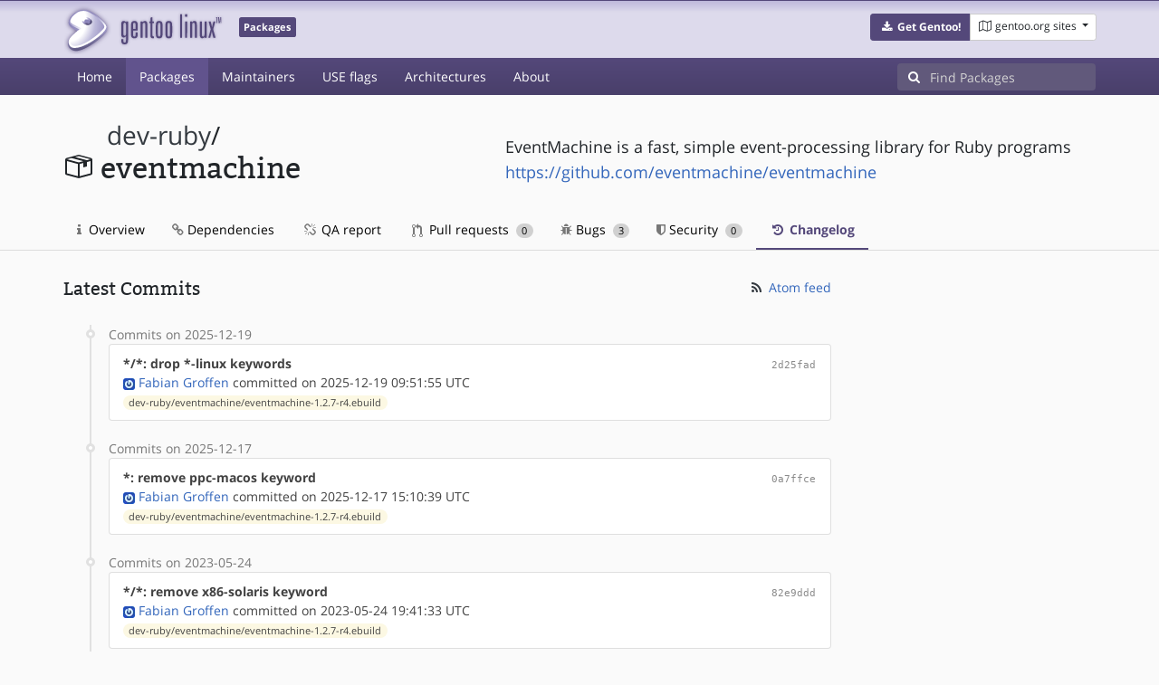

--- FILE ---
content_type: text/html; charset=utf-8
request_url: https://packages.gentoo.org/packages/dev-ruby/eventmachine/changelog
body_size: 8305
content:
<!doctype html><html lang="en"><head><title>dev-ruby/eventmachine – Gentoo Packages</title><meta charset="utf-8"><meta name="viewport" content="width=device-width, initial-scale=1.0"><meta name="theme-color" content="#54487a"><meta name="description" content="Gentoo Packages Database"><script src="/assets/application.js"></script><link rel="icon" href="https://packages.gentoo.org/favicon.ico" type="image/x-icon"><link rel="stylesheet" href="/assets/stylesheets.css"></head><body><header><div class="site-title"><div class="container"><div class="row justify-content-between"><div class="logo"><a href="/" title="Back to the homepage" class="site-logo"><img src="https://assets.gentoo.org/tyrian/site-logo.png" alt="Gentoo" srcset="https://assets.gentoo.org/tyrian/site-logo.svg"></a> <span class="site-label">Packages</span></div><div class="site-title-buttons"><div class="btn-group btn-group-sm"><a href="https://get.gentoo.org/" role="button" class="btn get-gentoo"><span class="fa fa-fw fa-download"></span> <strong>Get Gentoo!</strong></a><div class="btn-group btn-group-sm"><a class="btn gentoo-org-sites dropdown-toggle" data-toggle="dropdown" data-target="#" href="#"><span class="fa fa-fw fa-map-o"></span> <span class="d-none d-sm-inline">gentoo.org sites</span> <span class="caret"></span></a><div class="dropdown-menu dropdown-menu-right"><a class="dropdown-item" href="https://www.gentoo.org/" title="Main Gentoo website"><span class="fa fa-home fa-fw"></span> gentoo.org</a> <a class="dropdown-item" href="https://wiki.gentoo.org/" title="Find and contribute documentation"><span class="fa fa-file-text-o fa-fw"></span> Wiki</a> <a class="dropdown-item" href="https://bugs.gentoo.org/" title="Report issues and find common issues"><span class="fa fa-bug fa-fw"></span> Bugs</a> <a class="dropdown-item" href="https://forums.gentoo.org/" title="Discuss with the community"><span class="fa fa-comments-o fa-fw"></span> Forums</a> <a class="dropdown-item" href="https://packages.gentoo.org/" title="Find software for your Gentoo"><span class="fa fa-hdd-o fa-fw"></span> Packages</a><div class="dropdown-divider"></div><a class="dropdown-item" href="https://planet.gentoo.org/" title="Find out what's going on in the developer community"><span class="fa fa-rss fa-fw"></span> Planet</a> <a class="dropdown-item" href="https://archives.gentoo.org/" title="Read up on past discussions"><span class="fa fa-archive fa-fw"></span> Archives</a> <a class="dropdown-item" href="https://sources.gentoo.org/" title="Browse our source code"><span class="fa fa-code fa-fw"></span> Sources</a><div class="dropdown-divider"></div><a class="dropdown-item" href="https://infra-status.gentoo.org/" title="Get updates on the services provided by Gentoo"><span class="fa fa-server fa-fw"></span> Infra Status</a></div></div></div></div></div></div></div><nav class="tyrian-navbar navbar navbar-dark navbar-expand-lg bg-primary" role="navigation"><div class="container"><div class="navbar-header"><button class="navbar-toggler" type="button" data-toggle="collapse" data-target="#navbar-main-collapse" aria-controls="navbar-main-collapse" aria-expanded="false" aria-label="Toggle navigation"><span class="navbar-toggler-icon"></span></button></div><div class="collapse navbar-collapse navbar-main-collapse" id="navbar-main-collapse"><ul class="navbar-nav mr-auto"><li class="nav-item"><a class="nav-link" href="/">Home</a></li><li class="nav-item active"><a class="nav-link" href="/categories">Packages</a></li><li class="nav-item"><a class="nav-link" href="/maintainers">Maintainers</a></li><li class="nav-item"><a class="nav-link" href="/useflags">USE flags</a></li><li class="nav-item"><a class="nav-link" href="/arches">Architectures</a></li><li class="nav-item"><a class="nav-link" href="/about">About</a></li></ul><form class="form-inline inlinesearch" role="search" action="/packages/search" method="get"><div class="input-group"><div class="input-group-prepend"><span class="input-group-text" id="basic-addon1"><i class="fa fa-search" aria-hidden="true"></i></span></div><input class="form-control" name="q" type="text" placeholder="Find Packages" aria-label="Find Packages"></div></form></div></div></nav></header><div class="kk-header-container"><div class="container"><div class="row"><div class="col-12"><div class="row mt-3"><div class="col-md-5"><h1 class="stick-top kk-package-title" id="package-title" data-atom="dev-ruby/eventmachine" data-category="dev-ruby" data-name="eventmachine"><small class="kk-package-cat"><a href="/categories/dev-ruby" class="text-dark">dev-ruby</a>/</small><div><svg height="32" class="octicon octicon-package right left kk-package-icon" aria-label="Package icon" viewBox="0 0 16 16" version="1.1" width="32" role="img"><path fill-rule="evenodd" d="M1 4.27v7.47c0 .45.3.84.75.97l6.5 1.73c.16.05.34.05.5 0l6.5-1.73c.45-.13.75-.52.75-.97V4.27c0-.45-.3-.84-.75-.97l-6.5-1.74a1.4 1.4 0 0 0-.5 0L1.75 3.3c-.45.13-.75.52-.75.97zm7 9.09l-6-1.59V5l6 1.61v6.75zM2 4l2.5-.67L11 5.06l-2.5.67L2 4zm13 7.77l-6 1.59V6.61l2-.55V8.5l2-.53V5.53L15 5v6.77zm-2-7.24L6.5 2.8l2-.53L15 4l-2 .53z"></path></svg><div class="kk-package-name">eventmachine</div></div></h1></div><div class="col-md-7"><p class="lead kk-package-maindesc">EventMachine is a fast, simple event-processing library for Ruby programs</p><p class="kk-package-homepage"><a href="https://github.com/eventmachine/eventmachine">https://github.com/eventmachine/eventmachine</a></p></div><div class="col-md-12 pt-4 mt-1"><nav class="nav kk-package-nav"><a class="nav-link" href="/packages/dev-ruby/eventmachine"><i class="fa fa-info mr-1" aria-hidden="true"></i> Overview </a><a class="nav-link" href="/packages/dev-ruby/eventmachine/dependencies"><i class="fa fa-link" aria-hidden="true"></i> Dependencies </a><a class="nav-link" href="/packages/dev-ruby/eventmachine/qa-report"><i class="fa fa-fw fa-chain-broken" aria-hidden="true"></i> QA report </a><a class="nav-link" href="/packages/dev-ruby/eventmachine/pull-requests"><i class="octicon octicon-git-pull-request opticon-resource-icon ml-1" aria-hidden="true"></i> Pull requests <span class="ml-1 badge badge-pill kk-misc-badge">0</span></a><a class="nav-link" href="/packages/dev-ruby/eventmachine/bugs"><i class="fa fa-bug" aria-hidden="true"></i> Bugs <span class="ml-1 badge badge-pill kk-misc-badge">3</span></a><a class="nav-link" href="/packages/dev-ruby/eventmachine/security"><i class="fa fa-shield" aria-hidden="true"></i> Security <span class="ml-1 badge badge-pill kk-misc-badge">0</span></a><a class="nav-link active" href="/packages/dev-ruby/eventmachine/changelog"><i class="fa fa-fw fa-history" aria-hidden="true"></i> Changelog </a></nav></div></div></div></div></div></div><div class="tab-content" id="myTabContent"><div class="container mb-5 tab-pane fade show active" id="overview" role="tabpanel" aria-labelledby="overview-tab"><div class="row"><div class="col-md-9"><span class="d-flex justify-content-between"><h3>Latest Commits</h3><span><a href="https://gitweb.gentoo.org/repo/gentoo.git/atom/dev-ruby/eventmachine?h=master" target="_blank"><span class="fa fa-fw fa-rss text-dark"></span> Atom feed</a></span></span><style>
					.kk-added-file-badge {
						background-color: #dff0d8;
						font-weight: normal;
					}
					.kk-added-file-badge > a {
						color: #424242!important;
					}
					.kk-modified-file-badge {
						background-color: #fcf8e3;
						font-weight: normal;
					}
					.kk-modified-file-badge > a {
						color: #424242!important;
					}
					.kk-deleted-file-badge {
						background-color: #f2dede;
						font-weight: normal;
					}
					.kk-deleted-file-badge > a {
						color: #424242!important;
					}
				</style> <ul class="timeline"><li><span class="text-muted">Commits on 2025-12-19</span><ul class="list-group"> <li class="list-group-item"><div class="row"><div class="col-md-8"><a href="https://gitweb.gentoo.org/repo/gentoo.git/commit/?id=2d25fad95cbaa525c8945d8e582c749d49524f49"><b style="color:#424242!important;">*/*: drop *-linux keywords</b></a></div><div class="col-md-4 text-right text-muted"><a title="2d25fad95cbaa525c8945d8e582c749d49524f49" class="kk-commit" href="https://gitweb.gentoo.org/repo/gentoo.git/commit/?id=2d25fad95cbaa525c8945d8e582c749d49524f49">2d25fad</a></div><div class="col-md-12" style="color:#424242!important;"><img class="rounded-sm inline" src="https://www.gravatar.com/avatar/1df68b8a4354a76e6006c1f429fd7bce?s=13&amp;amp;d=retro"> <a href="mailto:grobian@gentoo.org">Fabian Groffen</a> committed on 2025-12-19 09:51:55 UTC</div><div class="col-md-12"><span class="badge badge-pill badge-light kk-modified-file-badge"><a class="text-muted" href="https://gitweb.gentoo.org/repo/gentoo.git/diff/dev-ruby/eventmachine/eventmachine-1.2.7-r4.ebuild?id=2d25fad95cbaa525c8945d8e582c749d49524f49">dev-ruby/eventmachine/eventmachine-1.2.7-r4.ebuild</a></span></div></div></li></ul></li><li> <span class="text-muted">Commits on 2025-12-17</span><ul class="list-group"> <li class="list-group-item"><div class="row"><div class="col-md-8"><a href="https://gitweb.gentoo.org/repo/gentoo.git/commit/?id=0a7ffce789e36042bac35ea5e0b8b2b654e5b490"><b style="color:#424242!important;">*: remove ppc-macos keyword</b></a></div><div class="col-md-4 text-right text-muted"><a title="0a7ffce789e36042bac35ea5e0b8b2b654e5b490" class="kk-commit" href="https://gitweb.gentoo.org/repo/gentoo.git/commit/?id=0a7ffce789e36042bac35ea5e0b8b2b654e5b490">0a7ffce</a></div><div class="col-md-12" style="color:#424242!important;"><img class="rounded-sm inline" src="https://www.gravatar.com/avatar/1df68b8a4354a76e6006c1f429fd7bce?s=13&amp;amp;d=retro"> <a href="mailto:grobian@gentoo.org">Fabian Groffen</a> committed on 2025-12-17 15:10:39 UTC</div><div class="col-md-12"><span class="badge badge-pill badge-light kk-modified-file-badge"><a class="text-muted" href="https://gitweb.gentoo.org/repo/gentoo.git/diff/dev-ruby/eventmachine/eventmachine-1.2.7-r4.ebuild?id=0a7ffce789e36042bac35ea5e0b8b2b654e5b490">dev-ruby/eventmachine/eventmachine-1.2.7-r4.ebuild</a></span></div></div></li></ul></li><li> <span class="text-muted">Commits on 2023-05-24</span><ul class="list-group"> <li class="list-group-item"><div class="row"><div class="col-md-8"><a href="https://gitweb.gentoo.org/repo/gentoo.git/commit/?id=82e9ddde6f17e843beed29bc1446c635f71efc50"><b style="color:#424242!important;">*/*: remove x86-solaris keyword</b></a></div><div class="col-md-4 text-right text-muted"><a title="82e9ddde6f17e843beed29bc1446c635f71efc50" class="kk-commit" href="https://gitweb.gentoo.org/repo/gentoo.git/commit/?id=82e9ddde6f17e843beed29bc1446c635f71efc50">82e9ddd</a></div><div class="col-md-12" style="color:#424242!important;"><img class="rounded-sm inline" src="https://www.gravatar.com/avatar/1df68b8a4354a76e6006c1f429fd7bce?s=13&amp;amp;d=retro"> <a href="mailto:grobian@gentoo.org">Fabian Groffen</a> committed on 2023-05-24 19:41:33 UTC</div><div class="col-md-12"><span class="badge badge-pill badge-light kk-modified-file-badge"><a class="text-muted" href="https://gitweb.gentoo.org/repo/gentoo.git/diff/dev-ruby/eventmachine/eventmachine-1.2.7-r4.ebuild?id=82e9ddde6f17e843beed29bc1446c635f71efc50">dev-ruby/eventmachine/eventmachine-1.2.7-r4.ebuild</a></span></div></div></li></ul></li><li> <span class="text-muted">Commits on 2023-03-29</span><ul class="list-group"> <li class="list-group-item"><div class="row"><div class="col-md-8"><a href="https://gitweb.gentoo.org/repo/gentoo.git/commit/?id=a6ecdab26407dfb04c23f3cbc53487b23e4c028a"><b style="color:#424242!important;">dev-ruby/eventmachine: drop 1.2.7-r3</b></a></div><div class="col-md-4 text-right text-muted"><a title="a6ecdab26407dfb04c23f3cbc53487b23e4c028a" class="kk-commit" href="https://gitweb.gentoo.org/repo/gentoo.git/commit/?id=a6ecdab26407dfb04c23f3cbc53487b23e4c028a">a6ecdab</a></div><div class="col-md-12" style="color:#424242!important;"><img class="rounded-sm inline" src="https://www.gravatar.com/avatar/786f3a957bcc3a8d19160e824fc64b8e?s=13&amp;amp;d=retro"> <a href="mailto:sam@gentoo.org">Sam James</a> committed on 2023-03-29 12:56:34 UTC</div><div class="col-md-12"><span class="badge badge-pill badge-light kk-deleted-file-badge"><a class="text-muted" href="https://gitweb.gentoo.org/repo/gentoo.git/diff/dev-ruby/eventmachine/eventmachine-1.2.7-r3.ebuild?id=a6ecdab26407dfb04c23f3cbc53487b23e4c028a">dev-ruby/eventmachine/eventmachine-1.2.7-r3.ebuild</a></span></div></div></li> <li class="list-group-item"><div class="row"><div class="col-md-8"><a href="https://gitweb.gentoo.org/repo/gentoo.git/commit/?id=33b032fc15f45822e573776bdc03239ba538062e"><b style="color:#424242!important;">dev-ruby/eventmachine: Stabilize 1.2.7-r4 amd64, #903522</b></a></div><div class="col-md-4 text-right text-muted"><a title="33b032fc15f45822e573776bdc03239ba538062e" class="kk-commit" href="https://gitweb.gentoo.org/repo/gentoo.git/commit/?id=33b032fc15f45822e573776bdc03239ba538062e">33b032f</a></div><div class="col-md-12" style="color:#424242!important;"><img class="rounded-sm inline" src="https://www.gravatar.com/avatar/786f3a957bcc3a8d19160e824fc64b8e?s=13&amp;amp;d=retro"> <a href="mailto:sam@gentoo.org">Sam James</a> committed on 2023-03-29 11:48:35 UTC</div><div class="col-md-12"><span class="badge badge-pill badge-light kk-modified-file-badge"><a class="text-muted" href="https://gitweb.gentoo.org/repo/gentoo.git/diff/dev-ruby/eventmachine/eventmachine-1.2.7-r4.ebuild?id=33b032fc15f45822e573776bdc03239ba538062e">dev-ruby/eventmachine/eventmachine-1.2.7-r4.ebuild</a></span></div></div></li> <li class="list-group-item"><div class="row"><div class="col-md-8"><a href="https://gitweb.gentoo.org/repo/gentoo.git/commit/?id=c8ae173dbedb462082febd3d2e64be13b98ff838"><b style="color:#424242!important;">dev-ruby/eventmachine: Stabilize 1.2.7-r4 x86, #903522</b></a></div><div class="col-md-4 text-right text-muted"><a title="c8ae173dbedb462082febd3d2e64be13b98ff838" class="kk-commit" href="https://gitweb.gentoo.org/repo/gentoo.git/commit/?id=c8ae173dbedb462082febd3d2e64be13b98ff838">c8ae173</a></div><div class="col-md-12" style="color:#424242!important;"><img class="rounded-sm inline" src="https://www.gravatar.com/avatar/786f3a957bcc3a8d19160e824fc64b8e?s=13&amp;amp;d=retro"> <a href="mailto:sam@gentoo.org">Sam James</a> committed on 2023-03-29 11:38:20 UTC</div><div class="col-md-12"><span class="badge badge-pill badge-light kk-modified-file-badge"><a class="text-muted" href="https://gitweb.gentoo.org/repo/gentoo.git/diff/dev-ruby/eventmachine/eventmachine-1.2.7-r4.ebuild?id=c8ae173dbedb462082febd3d2e64be13b98ff838">dev-ruby/eventmachine/eventmachine-1.2.7-r4.ebuild</a></span></div></div></li></ul></li><li> <span class="text-muted">Commits on 2023-03-12</span><ul class="list-group"> <li class="list-group-item"><div class="row"><div class="col-md-8"><a href="https://gitweb.gentoo.org/repo/gentoo.git/commit/?id=14519433f24d00d8543afa4c7e04ca4392e2ea1d"><b style="color:#424242!important;">dev-ruby/eventmachine: add github, rubygems upstream metadata</b></a></div><div class="col-md-4 text-right text-muted"><a title="14519433f24d00d8543afa4c7e04ca4392e2ea1d" class="kk-commit" href="https://gitweb.gentoo.org/repo/gentoo.git/commit/?id=14519433f24d00d8543afa4c7e04ca4392e2ea1d">1451943</a></div><div class="col-md-12" style="color:#424242!important;"><img class="rounded-sm inline" src="https://www.gravatar.com/avatar/d64a24f0a5393c31fb36e40261686979?s=13&amp;amp;d=retro"> <a href="mailto:graaff@gentoo.org">Hans de Graaff</a> committed on 2023-03-12 12:09:32 UTC</div><div class="col-md-12"><span class="badge badge-pill badge-light kk-modified-file-badge"><a class="text-muted" href="https://gitweb.gentoo.org/repo/gentoo.git/diff/dev-ruby/eventmachine/metadata.xml?id=14519433f24d00d8543afa4c7e04ca4392e2ea1d">dev-ruby/eventmachine/metadata.xml</a></span></div></div></li> <li class="list-group-item"><div class="row"><div class="col-md-8"><a href="https://gitweb.gentoo.org/repo/gentoo.git/commit/?id=02377af5dfcf713dedeea83954ea22b4bf24d5b1"><b style="color:#424242!important;">dev-ruby/eventmachine: update EAPI 7 -&gt; 8</b></a></div><div class="col-md-4 text-right text-muted"><a title="02377af5dfcf713dedeea83954ea22b4bf24d5b1" class="kk-commit" href="https://gitweb.gentoo.org/repo/gentoo.git/commit/?id=02377af5dfcf713dedeea83954ea22b4bf24d5b1">02377af</a></div><div class="col-md-12" style="color:#424242!important;"><img class="rounded-sm inline" src="https://www.gravatar.com/avatar/d64a24f0a5393c31fb36e40261686979?s=13&amp;amp;d=retro"> <a href="mailto:graaff@gentoo.org">Hans de Graaff</a> committed on 2023-03-12 12:09:32 UTC</div><div class="col-md-12"><span class="badge badge-pill badge-light kk-added-file-badge"><a class="text-muted" href="https://gitweb.gentoo.org/repo/gentoo.git/diff/dev-ruby/eventmachine/eventmachine-1.2.7-r4.ebuild?id=02377af5dfcf713dedeea83954ea22b4bf24d5b1">dev-ruby/eventmachine/eventmachine-1.2.7-r4.ebuild</a></span><span class="badge badge-pill badge-light kk-added-file-badge"><a class="text-muted" href="https://gitweb.gentoo.org/repo/gentoo.git/diff/dev-ruby/eventmachine/files/eventmachine-1.2.7-ruby3-process-status.patch?id=02377af5dfcf713dedeea83954ea22b4bf24d5b1">dev-ruby/eventmachine/files/eventmachine-1.2.7-ruby3-process-status.patch</a></span><span class="badge badge-pill badge-light kk-added-file-badge"><a class="text-muted" href="https://gitweb.gentoo.org/repo/gentoo.git/diff/dev-ruby/eventmachine/files/eventmachine-1.2.7-test-processes.patch?id=02377af5dfcf713dedeea83954ea22b4bf24d5b1">dev-ruby/eventmachine/files/eventmachine-1.2.7-test-processes.patch</a></span></div></div></li></ul></li><li> <span class="text-muted">Commits on 2022-07-30</span><ul class="list-group"> <li class="list-group-item"><div class="row"><div class="col-md-8"><a href="https://gitweb.gentoo.org/repo/gentoo.git/commit/?id=cd0472d5b37054adfbba7b117e0f61416ef88065"><b style="color:#424242!important;">dev-ruby/eventmachine: update LICENSE</b></a></div><div class="col-md-4 text-right text-muted"><a title="cd0472d5b37054adfbba7b117e0f61416ef88065" class="kk-commit" href="https://gitweb.gentoo.org/repo/gentoo.git/commit/?id=cd0472d5b37054adfbba7b117e0f61416ef88065">cd0472d</a></div><div class="col-md-12" style="color:#424242!important;"><img class="rounded-sm inline" src="https://www.gravatar.com/avatar/d64a24f0a5393c31fb36e40261686979?s=13&amp;amp;d=retro"> <a href="mailto:graaff@gentoo.org">Hans de Graaff</a> committed on 2022-07-30 07:46:01 UTC</div><div class="col-md-12"><span class="badge badge-pill badge-light kk-modified-file-badge"><a class="text-muted" href="https://gitweb.gentoo.org/repo/gentoo.git/diff/dev-ruby/eventmachine/eventmachine-1.2.7-r3.ebuild?id=cd0472d5b37054adfbba7b117e0f61416ef88065">dev-ruby/eventmachine/eventmachine-1.2.7-r3.ebuild</a></span></div></div></li></ul></li><li> <span class="text-muted">Commits on 2022-06-26</span><ul class="list-group"> <li class="list-group-item"><div class="row"><div class="col-md-8"><a href="https://gitweb.gentoo.org/repo/gentoo.git/commit/?id=89949b2d5e1648b6c796200a39883d1332f6b0ab"><b style="color:#424242!important;">dev-ruby/eventmachine: drop 1.2.7-r1</b></a></div><div class="col-md-4 text-right text-muted"><a title="89949b2d5e1648b6c796200a39883d1332f6b0ab" class="kk-commit" href="https://gitweb.gentoo.org/repo/gentoo.git/commit/?id=89949b2d5e1648b6c796200a39883d1332f6b0ab">89949b2</a></div><div class="col-md-12" style="color:#424242!important;"><img class="rounded-sm inline" src="https://www.gravatar.com/avatar/d64a24f0a5393c31fb36e40261686979?s=13&amp;amp;d=retro"> <a href="mailto:graaff@gentoo.org">Hans de Graaff</a> committed on 2022-06-26 06:43:59 UTC</div><div class="col-md-12"><span class="badge badge-pill badge-light kk-deleted-file-badge"><a class="text-muted" href="https://gitweb.gentoo.org/repo/gentoo.git/diff/dev-ruby/eventmachine/eventmachine-1.2.7-r1.ebuild?id=89949b2d5e1648b6c796200a39883d1332f6b0ab">dev-ruby/eventmachine/eventmachine-1.2.7-r1.ebuild</a></span></div></div></li></ul></li><li> <span class="text-muted">Commits on 2022-06-18</span><ul class="list-group"> <li class="list-group-item"><div class="row"><div class="col-md-8"><a href="https://gitweb.gentoo.org/repo/gentoo.git/commit/?id=768d933b1e3748f9ff8056de94747068e09b7439"><b style="color:#424242!important;">dev-ruby/eventmachine: Stabilize 1.2.7-r3 x86, #852866</b></a></div><div class="col-md-4 text-right text-muted"><a title="768d933b1e3748f9ff8056de94747068e09b7439" class="kk-commit" href="https://gitweb.gentoo.org/repo/gentoo.git/commit/?id=768d933b1e3748f9ff8056de94747068e09b7439">768d933</a></div><div class="col-md-12" style="color:#424242!important;"><img class="rounded-sm inline" src="https://www.gravatar.com/avatar/786f3a957bcc3a8d19160e824fc64b8e?s=13&amp;amp;d=retro"> <a href="mailto:sam@gentoo.org">Sam James</a> committed on 2022-06-18 20:25:27 UTC</div><div class="col-md-12"><span class="badge badge-pill badge-light kk-modified-file-badge"><a class="text-muted" href="https://gitweb.gentoo.org/repo/gentoo.git/diff/dev-ruby/eventmachine/eventmachine-1.2.7-r3.ebuild?id=768d933b1e3748f9ff8056de94747068e09b7439">dev-ruby/eventmachine/eventmachine-1.2.7-r3.ebuild</a></span></div></div></li> <li class="list-group-item"><div class="row"><div class="col-md-8"><a href="https://gitweb.gentoo.org/repo/gentoo.git/commit/?id=7dab4ce5f165a9434e97ba73e46b84e71442c351"><b style="color:#424242!important;">dev-ruby/eventmachine: Stabilize 1.2.7-r3 amd64, #852866</b></a></div><div class="col-md-4 text-right text-muted"><a title="7dab4ce5f165a9434e97ba73e46b84e71442c351" class="kk-commit" href="https://gitweb.gentoo.org/repo/gentoo.git/commit/?id=7dab4ce5f165a9434e97ba73e46b84e71442c351">7dab4ce</a></div><div class="col-md-12" style="color:#424242!important;"><img class="rounded-sm inline" src="https://www.gravatar.com/avatar/786f3a957bcc3a8d19160e824fc64b8e?s=13&amp;amp;d=retro"> <a href="mailto:sam@gentoo.org">Sam James</a> committed on 2022-06-18 20:24:58 UTC</div><div class="col-md-12"><span class="badge badge-pill badge-light kk-modified-file-badge"><a class="text-muted" href="https://gitweb.gentoo.org/repo/gentoo.git/diff/dev-ruby/eventmachine/eventmachine-1.2.7-r3.ebuild?id=7dab4ce5f165a9434e97ba73e46b84e71442c351">dev-ruby/eventmachine/eventmachine-1.2.7-r3.ebuild</a></span></div></div></li></ul></li><li> <span class="text-muted">Commits on 2022-02-13</span><ul class="list-group"> <li class="list-group-item"><div class="row"><div class="col-md-8"><a href="https://gitweb.gentoo.org/repo/gentoo.git/commit/?id=9ca92b877119431db25cc9dbf61a2e2b31e052db"><b style="color:#424242!important;">dev-ruby/eventmachine: fix DeprecatedInsinto</b></a></div><div class="col-md-4 text-right text-muted"><a title="9ca92b877119431db25cc9dbf61a2e2b31e052db" class="kk-commit" href="https://gitweb.gentoo.org/repo/gentoo.git/commit/?id=9ca92b877119431db25cc9dbf61a2e2b31e052db">9ca92b8</a></div><div class="col-md-12" style="color:#424242!important;"><img class="rounded-sm inline" src="https://www.gravatar.com/avatar/edc5fd24e2b3048842535631dab15fa3?s=13&amp;amp;d=retro"> <a href="mailto:conikost@gentoo.org">Conrad Kostecki</a> committed on 2022-02-13 21:07:05 UTC</div><div class="col-md-12"><span class="badge badge-pill badge-light kk-modified-file-badge"><a class="text-muted" href="https://gitweb.gentoo.org/repo/gentoo.git/diff/dev-ruby/eventmachine/eventmachine-1.2.7-r1.ebuild?id=9ca92b877119431db25cc9dbf61a2e2b31e052db">dev-ruby/eventmachine/eventmachine-1.2.7-r1.ebuild</a></span></div></div></li></ul></li><li> <span class="text-muted">Commits on 2021-09-28</span><ul class="list-group"> <li class="list-group-item"><div class="row"><div class="col-md-8"><a href="https://gitweb.gentoo.org/repo/gentoo.git/commit/?id=5dd88defd7f4a8482ad22e71e72ebd7740b85fd2"><b style="color:#424242!important;">dev-ruby/eventmachine: skip fewer tests, backport OpenSSL 1.1.1 fixes</b></a></div><div class="col-md-4 text-right text-muted"><a title="5dd88defd7f4a8482ad22e71e72ebd7740b85fd2" class="kk-commit" href="https://gitweb.gentoo.org/repo/gentoo.git/commit/?id=5dd88defd7f4a8482ad22e71e72ebd7740b85fd2">5dd88de</a></div><div class="col-md-12" style="color:#424242!important;"><img class="rounded-sm inline" src="https://www.gravatar.com/avatar/786f3a957bcc3a8d19160e824fc64b8e?s=13&amp;amp;d=retro"> <a href="mailto:sam@gentoo.org">Sam James</a> committed on 2021-09-28 19:34:24 UTC</div><div class="col-md-12"><span class="badge badge-pill badge-light kk-added-file-badge"><a class="text-muted" href="https://gitweb.gentoo.org/repo/gentoo.git/diff/dev-ruby/eventmachine/eventmachine-1.2.7-r3.ebuild?id=5dd88defd7f4a8482ad22e71e72ebd7740b85fd2">dev-ruby/eventmachine/eventmachine-1.2.7-r3.ebuild</a></span><span class="badge badge-pill badge-light kk-modified-file-badge"><a class="text-muted" href="https://gitweb.gentoo.org/repo/gentoo.git/diff/dev-ruby/eventmachine/Manifest?id=5dd88defd7f4a8482ad22e71e72ebd7740b85fd2">dev-ruby/eventmachine/Manifest</a></span><span class="badge badge-pill badge-light kk-deleted-file-badge"><a class="text-muted" href="https://gitweb.gentoo.org/repo/gentoo.git/diff/dev-ruby/eventmachine/eventmachine-1.2.7-r2.ebuild?id=5dd88defd7f4a8482ad22e71e72ebd7740b85fd2">dev-ruby/eventmachine/eventmachine-1.2.7-r2.ebuild</a></span></div></div></li> <li class="list-group-item"><div class="row"><div class="col-md-8"><a href="https://gitweb.gentoo.org/repo/gentoo.git/commit/?id=ad0aa2b94fa5ee7c59f923ab359b1cdf97a92b5e"><b style="color:#424242!important;">dev-ruby/eventmachine: disable ruby25, drop unused multilib.eclass</b></a></div><div class="col-md-4 text-right text-muted"><a title="ad0aa2b94fa5ee7c59f923ab359b1cdf97a92b5e" class="kk-commit" href="https://gitweb.gentoo.org/repo/gentoo.git/commit/?id=ad0aa2b94fa5ee7c59f923ab359b1cdf97a92b5e">ad0aa2b</a></div><div class="col-md-12" style="color:#424242!important;"><img class="rounded-sm inline" src="https://www.gravatar.com/avatar/786f3a957bcc3a8d19160e824fc64b8e?s=13&amp;amp;d=retro"> <a href="mailto:sam@gentoo.org">Sam James</a> committed on 2021-09-28 01:08:58 UTC</div><div class="col-md-12"><span class="badge badge-pill badge-light kk-modified-file-badge"><a class="text-muted" href="https://gitweb.gentoo.org/repo/gentoo.git/diff/dev-ruby/eventmachine/eventmachine-1.2.7-r2.ebuild?id=ad0aa2b94fa5ee7c59f923ab359b1cdf97a92b5e">dev-ruby/eventmachine/eventmachine-1.2.7-r2.ebuild</a></span></div></div></li> <li class="list-group-item"><div class="row"><div class="col-md-8"><a href="https://gitweb.gentoo.org/repo/gentoo.git/commit/?id=70b8ef2605acc363ea1a0347f9df23fa92590847"><b style="color:#424242!important;">dev-ruby/eventmachine: restore stable version (1.2.7-r1)</b></a></div><div class="col-md-4 text-right text-muted"><a title="70b8ef2605acc363ea1a0347f9df23fa92590847" class="kk-commit" href="https://gitweb.gentoo.org/repo/gentoo.git/commit/?id=70b8ef2605acc363ea1a0347f9df23fa92590847">70b8ef2</a></div><div class="col-md-12" style="color:#424242!important;"><img class="rounded-sm inline" src="https://www.gravatar.com/avatar/786f3a957bcc3a8d19160e824fc64b8e?s=13&amp;amp;d=retro"> <a href="mailto:sam@gentoo.org">Sam James</a> committed on 2021-09-28 01:07:41 UTC</div><div class="col-md-12"><span class="badge badge-pill badge-light kk-added-file-badge"><a class="text-muted" href="https://gitweb.gentoo.org/repo/gentoo.git/diff/dev-ruby/eventmachine/eventmachine-1.2.7-r2.ebuild?id=70b8ef2605acc363ea1a0347f9df23fa92590847">dev-ruby/eventmachine/eventmachine-1.2.7-r2.ebuild</a></span><span class="badge badge-pill badge-light kk-modified-file-badge"><a class="text-muted" href="https://gitweb.gentoo.org/repo/gentoo.git/diff/dev-ruby/eventmachine/eventmachine-1.2.7-r1.ebuild?id=70b8ef2605acc363ea1a0347f9df23fa92590847">dev-ruby/eventmachine/eventmachine-1.2.7-r1.ebuild</a></span></div></div></li> <li class="list-group-item"><div class="row"><div class="col-md-8"><a href="https://gitweb.gentoo.org/repo/gentoo.git/commit/?id=f05cc0db4473e05d408574c23a494ce903173e8d"><b style="color:#424242!important;">dev-ruby/eventmachine: Add ruby27 + tests support</b></a></div><div class="col-md-4 text-right text-muted"><a title="f05cc0db4473e05d408574c23a494ce903173e8d" class="kk-commit" href="https://gitweb.gentoo.org/repo/gentoo.git/commit/?id=f05cc0db4473e05d408574c23a494ce903173e8d">f05cc0d</a></div><div class="col-md-12" style="color:#424242!important;"><span data-toggle="tooltip" title="authored on 2021-03-10 20:43:28 UTC"><img class="rounded-sm inline" data-toggle="popover" data-img="http://placehold.it/400x200" src="https://www.gravatar.com/avatar/719d45dfbce6202bcf771b30ed85b5c1?s=13&amp;amp;d=retro"> <a href="mailto:guillaumeseren@gmail.com">Guillaume Seren</a> authored</span> and&nbsp; <img class="rounded-sm inline" src="https://www.gravatar.com/avatar/786f3a957bcc3a8d19160e824fc64b8e?s=13&amp;amp;d=retro"> <a href="mailto:sam@gentoo.org">Sam James</a> committed on 2021-09-28 01:00:37 UTC</div><div class="col-md-12"><span class="badge badge-pill badge-light kk-modified-file-badge"><a class="text-muted" href="https://gitweb.gentoo.org/repo/gentoo.git/diff/dev-ruby/eventmachine/eventmachine-1.2.7-r1.ebuild?id=f05cc0db4473e05d408574c23a494ce903173e8d">dev-ruby/eventmachine/eventmachine-1.2.7-r1.ebuild</a></span></div></div></li></ul></li><li> <span class="text-muted">Commits on 2021-09-11</span><ul class="list-group"> <li class="list-group-item"><div class="row"><div class="col-md-8"><a href="https://gitweb.gentoo.org/repo/gentoo.git/commit/?id=38b155fa1bf907617067c98eb4ba3a5d0790eb1a"><b style="color:#424242!important;">**/metadata.xml: Replace http by https in DOCTYPE element</b></a></div><div class="col-md-4 text-right text-muted"><a title="38b155fa1bf907617067c98eb4ba3a5d0790eb1a" class="kk-commit" href="https://gitweb.gentoo.org/repo/gentoo.git/commit/?id=38b155fa1bf907617067c98eb4ba3a5d0790eb1a">38b155f</a></div><div class="col-md-12" style="color:#424242!important;"><img class="rounded-sm inline" src="https://www.gravatar.com/avatar/9b780464538c2e5d91e7ef48683ad46d?s=13&amp;amp;d=retro"> <a href="mailto:ulm@gentoo.org">Ulrich Müller</a> committed on 2021-09-11 13:22:48 UTC</div><div class="col-md-12"><span class="badge badge-pill badge-light kk-modified-file-badge"><a class="text-muted" href="https://gitweb.gentoo.org/repo/gentoo.git/diff/dev-ruby/eventmachine/metadata.xml?id=38b155fa1bf907617067c98eb4ba3a5d0790eb1a">dev-ruby/eventmachine/metadata.xml</a></span></div></div></li></ul></li><li> <span class="text-muted">Commits on 2021-06-22</span><ul class="list-group"> <li class="list-group-item"><div class="row"><div class="col-md-8"><a href="https://gitweb.gentoo.org/repo/gentoo.git/commit/?id=657fe0b1b68bf44fa812beaaa5388583b6b32d90"><b style="color:#424242!important;">dev-ruby/eventmachine: use binding := for dev-libs/openssl</b></a></div><div class="col-md-4 text-right text-muted"><a title="657fe0b1b68bf44fa812beaaa5388583b6b32d90" class="kk-commit" href="https://gitweb.gentoo.org/repo/gentoo.git/commit/?id=657fe0b1b68bf44fa812beaaa5388583b6b32d90">657fe0b</a></div><div class="col-md-12" style="color:#424242!important;"><span data-toggle="tooltip" title="authored on 2021-06-21 21:16:26 UTC"><img class="rounded-sm inline" data-toggle="popover" data-img="http://placehold.it/400x200" src="https://www.gravatar.com/avatar/eaa3cff502cdba37e308fedbfc3c3286?s=13&amp;amp;d=retro"> <a href="mailto:ionen@gentoo.org">Ionen Wolkens</a> authored</span> and&nbsp; <img class="rounded-sm inline" src="https://www.gravatar.com/avatar/786f3a957bcc3a8d19160e824fc64b8e?s=13&amp;amp;d=retro"> <a href="mailto:sam@gentoo.org">Sam James</a> committed on 2021-06-22 18:18:41 UTC</div><div class="col-md-12"><span class="badge badge-pill badge-light kk-added-file-badge"><a class="text-muted" href="https://gitweb.gentoo.org/repo/gentoo.git/diff/dev-ruby/eventmachine/eventmachine-1.2.7-r1.ebuild?id=657fe0b1b68bf44fa812beaaa5388583b6b32d90">dev-ruby/eventmachine/eventmachine-1.2.7-r1.ebuild</a></span><span class="badge badge-pill badge-light kk-deleted-file-badge"><a class="text-muted" href="https://gitweb.gentoo.org/repo/gentoo.git/diff/dev-ruby/eventmachine/eventmachine-1.2.7.ebuild?id=657fe0b1b68bf44fa812beaaa5388583b6b32d90">dev-ruby/eventmachine/eventmachine-1.2.7.ebuild</a></span></div></div></li></ul></li><li> <span class="text-muted">Commits on 2021-01-06</span><ul class="list-group"> <li class="list-group-item"><div class="row"><div class="col-md-8"><a href="https://gitweb.gentoo.org/repo/gentoo.git/commit/?id=2ceea286d440b6a8c1c0de72130cb56d467ac8d7"><b style="color:#424242!important;">dev-ruby/eventmachine: drop x86-macos</b></a></div><div class="col-md-4 text-right text-muted"><a title="2ceea286d440b6a8c1c0de72130cb56d467ac8d7" class="kk-commit" href="https://gitweb.gentoo.org/repo/gentoo.git/commit/?id=2ceea286d440b6a8c1c0de72130cb56d467ac8d7">2ceea28</a></div><div class="col-md-12" style="color:#424242!important;"><img class="rounded-sm inline" src="https://www.gravatar.com/avatar/1df68b8a4354a76e6006c1f429fd7bce?s=13&amp;amp;d=retro"> <a href="mailto:grobian@gentoo.org">Fabian Groffen</a> committed on 2021-01-06 18:31:53 UTC</div><div class="col-md-12"><span class="badge badge-pill badge-light kk-modified-file-badge"><a class="text-muted" href="https://gitweb.gentoo.org/repo/gentoo.git/diff/dev-ruby/eventmachine/eventmachine-1.2.7.ebuild?id=2ceea286d440b6a8c1c0de72130cb56d467ac8d7">dev-ruby/eventmachine/eventmachine-1.2.7.ebuild</a></span></div></div></li></ul></li><li> <span class="text-muted">Commits on 2020-07-27</span><ul class="list-group"> <li class="list-group-item"><div class="row"><div class="col-md-8"><a href="https://gitweb.gentoo.org/repo/gentoo.git/commit/?id=7c0d2f3a6aa8bc22688fb3937aa739d5824a086e"><b style="color:#424242!important;">dev-ruby/eventmachine: arm64 keyworded (bug #733784)</b></a></div><div class="col-md-4 text-right text-muted"><a title="7c0d2f3a6aa8bc22688fb3937aa739d5824a086e" class="kk-commit" href="https://gitweb.gentoo.org/repo/gentoo.git/commit/?id=7c0d2f3a6aa8bc22688fb3937aa739d5824a086e">7c0d2f3</a></div><div class="col-md-12" style="color:#424242!important;"><img class="rounded-sm inline" src="https://www.gravatar.com/avatar/786f3a957bcc3a8d19160e824fc64b8e?s=13&amp;amp;d=retro"> <a href="mailto:sam@gentoo.org">Sam James</a> committed on 2020-07-27 02:03:26 UTC</div><div class="col-md-12"><span class="badge badge-pill badge-light kk-modified-file-badge"><a class="text-muted" href="https://gitweb.gentoo.org/repo/gentoo.git/diff/dev-ruby/eventmachine/eventmachine-1.2.7.ebuild?id=7c0d2f3a6aa8bc22688fb3937aa739d5824a086e">dev-ruby/eventmachine/eventmachine-1.2.7.ebuild</a></span></div></div></li></ul></li><li> <span class="text-muted">Commits on 2020-05-23</span><ul class="list-group"> <li class="list-group-item"><div class="row"><div class="col-md-8"><a href="https://gitweb.gentoo.org/repo/gentoo.git/commit/?id=44eea83f805bb8a2f227cfb106020c1d710a1c04"><b style="color:#424242!important;">dev-ruby/eventmachine: update HOMEPAGE</b></a></div><div class="col-md-4 text-right text-muted"><a title="44eea83f805bb8a2f227cfb106020c1d710a1c04" class="kk-commit" href="https://gitweb.gentoo.org/repo/gentoo.git/commit/?id=44eea83f805bb8a2f227cfb106020c1d710a1c04">44eea83</a></div><div class="col-md-12" style="color:#424242!important;"><img class="rounded-sm inline" src="https://www.gravatar.com/avatar/d64a24f0a5393c31fb36e40261686979?s=13&amp;amp;d=retro"> <a href="mailto:graaff@gentoo.org">Hans de Graaff</a> committed on 2020-05-23 06:33:59 UTC</div><div class="col-md-12"><span class="badge badge-pill badge-light kk-modified-file-badge"><a class="text-muted" href="https://gitweb.gentoo.org/repo/gentoo.git/diff/dev-ruby/eventmachine/eventmachine-1.2.7.ebuild?id=44eea83f805bb8a2f227cfb106020c1d710a1c04">dev-ruby/eventmachine/eventmachine-1.2.7.ebuild</a></span></div></div></li></ul></li><li> <span class="text-muted">Commits on 2019-12-11</span><ul class="list-group"> <li class="list-group-item"><div class="row"><div class="col-md-8"><a href="https://gitweb.gentoo.org/repo/gentoo.git/commit/?id=398a42634f34afa1979d88ae1d8b38194e911c2d"><b style="color:#424242!important;">*/*: [QA] Remove redundant `|| die` guards</b></a></div><div class="col-md-4 text-right text-muted"><a title="398a42634f34afa1979d88ae1d8b38194e911c2d" class="kk-commit" href="https://gitweb.gentoo.org/repo/gentoo.git/commit/?id=398a42634f34afa1979d88ae1d8b38194e911c2d">398a426</a></div><div class="col-md-12" style="color:#424242!important;"><img class="rounded-sm inline" src="https://www.gravatar.com/avatar/ad749c7d33947840e611b0e18be937fa?s=13&amp;amp;d=retro"> <a href="mailto:soap@gentoo.org">David Seifert</a> committed on 2019-12-11 12:32:00 UTC</div><div class="col-md-12"><span class="badge badge-pill badge-light kk-modified-file-badge"><a class="text-muted" href="https://gitweb.gentoo.org/repo/gentoo.git/diff/dev-ruby/eventmachine/eventmachine-1.2.7.ebuild?id=398a42634f34afa1979d88ae1d8b38194e911c2d">dev-ruby/eventmachine/eventmachine-1.2.7.ebuild</a></span></div></div></li></ul></li><li> <span class="text-muted">Commits on 2019-02-02</span><ul class="list-group"> <li class="list-group-item"><div class="row"><div class="col-md-8"><a href="https://gitweb.gentoo.org/repo/gentoo.git/commit/?id=2d1cf83fe9ba575cf80e2f39008fd1a5b16d318f"><b style="color:#424242!important;">dev-ruby/eventmachine: add ruby26</b></a></div><div class="col-md-4 text-right text-muted"><a title="2d1cf83fe9ba575cf80e2f39008fd1a5b16d318f" class="kk-commit" href="https://gitweb.gentoo.org/repo/gentoo.git/commit/?id=2d1cf83fe9ba575cf80e2f39008fd1a5b16d318f">2d1cf83</a></div><div class="col-md-12" style="color:#424242!important;"><img class="rounded-sm inline" src="https://www.gravatar.com/avatar/d64a24f0a5393c31fb36e40261686979?s=13&amp;amp;d=retro"> <a href="mailto:graaff@gentoo.org">Hans de Graaff</a> committed on 2019-02-02 10:36:12 UTC</div><div class="col-md-12"><span class="badge badge-pill badge-light kk-modified-file-badge"><a class="text-muted" href="https://gitweb.gentoo.org/repo/gentoo.git/diff/dev-ruby/eventmachine/eventmachine-1.2.7.ebuild?id=2d1cf83fe9ba575cf80e2f39008fd1a5b16d318f">dev-ruby/eventmachine/eventmachine-1.2.7.ebuild</a></span></div></div></li></ul></li><li> <span class="text-muted">Commits on 2018-07-15</span><ul class="list-group"> <li class="list-group-item"><div class="row"><div class="col-md-8"><a href="https://gitweb.gentoo.org/repo/gentoo.git/commit/?id=db88bb70602fcf30e837e11bd5d0123839a6c348"><b style="color:#424242!important;">dev-ruby/eventmachine: cleanup</b></a></div><div class="col-md-4 text-right text-muted"><a title="db88bb70602fcf30e837e11bd5d0123839a6c348" class="kk-commit" href="https://gitweb.gentoo.org/repo/gentoo.git/commit/?id=db88bb70602fcf30e837e11bd5d0123839a6c348">db88bb7</a></div><div class="col-md-12" style="color:#424242!important;"><img class="rounded-sm inline" src="https://www.gravatar.com/avatar/d64a24f0a5393c31fb36e40261686979?s=13&amp;amp;d=retro"> <a href="mailto:graaff@gentoo.org">Hans de Graaff</a> committed on 2018-07-15 19:04:49 UTC</div><div class="col-md-12"><span class="badge badge-pill badge-light kk-modified-file-badge"><a class="text-muted" href="https://gitweb.gentoo.org/repo/gentoo.git/diff/dev-ruby/eventmachine/Manifest?id=db88bb70602fcf30e837e11bd5d0123839a6c348">dev-ruby/eventmachine/Manifest</a></span><span class="badge badge-pill badge-light kk-deleted-file-badge"><a class="text-muted" href="https://gitweb.gentoo.org/repo/gentoo.git/diff/dev-ruby/eventmachine/eventmachine-1.2.0.1.ebuild?id=db88bb70602fcf30e837e11bd5d0123839a6c348">dev-ruby/eventmachine/eventmachine-1.2.0.1.ebuild</a></span></div></div></li> <li class="list-group-item"><div class="row"><div class="col-md-8"><a href="https://gitweb.gentoo.org/repo/gentoo.git/commit/?id=cb9498d9e249e2769daa4d4727c54d42152be987"><b style="color:#424242!important;">dev-ruby/eventmachine: amd64 stable</b></a></div><div class="col-md-4 text-right text-muted"><a title="cb9498d9e249e2769daa4d4727c54d42152be987" class="kk-commit" href="https://gitweb.gentoo.org/repo/gentoo.git/commit/?id=cb9498d9e249e2769daa4d4727c54d42152be987">cb9498d</a></div><div class="col-md-12" style="color:#424242!important;"><img class="rounded-sm inline" src="https://www.gravatar.com/avatar/d64a24f0a5393c31fb36e40261686979?s=13&amp;amp;d=retro"> <a href="mailto:graaff@gentoo.org">Hans de Graaff</a> committed on 2018-07-15 19:04:46 UTC</div><div class="col-md-12"><span class="badge badge-pill badge-light kk-modified-file-badge"><a class="text-muted" href="https://gitweb.gentoo.org/repo/gentoo.git/diff/dev-ruby/eventmachine/eventmachine-1.2.7.ebuild?id=cb9498d9e249e2769daa4d4727c54d42152be987">dev-ruby/eventmachine/eventmachine-1.2.7.ebuild</a></span></div></div></li> <li class="list-group-item"><div class="row"><div class="col-md-8"><a href="https://gitweb.gentoo.org/repo/gentoo.git/commit/?id=99ddb2b6730dc2bd7bb0ae57327c044ac446c4f1"><b style="color:#424242!important;">dev-ruby/eventmachine: x86 stable (bug #661264)</b></a></div><div class="col-md-4 text-right text-muted"><a title="99ddb2b6730dc2bd7bb0ae57327c044ac446c4f1" class="kk-commit" href="https://gitweb.gentoo.org/repo/gentoo.git/commit/?id=99ddb2b6730dc2bd7bb0ae57327c044ac446c4f1">99ddb2b</a></div><div class="col-md-12" style="color:#424242!important;"><img class="rounded-sm inline" src="https://www.gravatar.com/avatar/9d15a677bb67b6c5e4eb01e8ed206d3b?s=13&amp;amp;d=retro"> <a href="mailto:whissi@gentoo.org">Thomas Deutschmann</a> committed on 2018-07-15 18:44:20 UTC</div><div class="col-md-12"><span class="badge badge-pill badge-light kk-modified-file-badge"><a class="text-muted" href="https://gitweb.gentoo.org/repo/gentoo.git/diff/dev-ruby/eventmachine/eventmachine-1.2.7.ebuild?id=99ddb2b6730dc2bd7bb0ae57327c044ac446c4f1">dev-ruby/eventmachine/eventmachine-1.2.7.ebuild</a></span></div></div></li></ul></li><li> <span class="text-muted">Commits on 2018-05-18</span><ul class="list-group"> <li class="list-group-item"><div class="row"><div class="col-md-8"><a href="https://gitweb.gentoo.org/repo/gentoo.git/commit/?id=27ea231578af1bae6cda05a6aa38f643aa928fba"><b style="color:#424242!important;">dev-ruby/eventmachine: add 1.2.7</b></a></div><div class="col-md-4 text-right text-muted"><a title="27ea231578af1bae6cda05a6aa38f643aa928fba" class="kk-commit" href="https://gitweb.gentoo.org/repo/gentoo.git/commit/?id=27ea231578af1bae6cda05a6aa38f643aa928fba">27ea231</a></div><div class="col-md-12" style="color:#424242!important;"><img class="rounded-sm inline" src="https://www.gravatar.com/avatar/d64a24f0a5393c31fb36e40261686979?s=13&amp;amp;d=retro"> <a href="mailto:graaff@gentoo.org">Hans de Graaff</a> committed on 2018-05-18 04:59:15 UTC</div><div class="col-md-12"><span class="badge badge-pill badge-light kk-added-file-badge"><a class="text-muted" href="https://gitweb.gentoo.org/repo/gentoo.git/diff/dev-ruby/eventmachine/eventmachine-1.2.7.ebuild?id=27ea231578af1bae6cda05a6aa38f643aa928fba">dev-ruby/eventmachine/eventmachine-1.2.7.ebuild</a></span><span class="badge badge-pill badge-light kk-modified-file-badge"><a class="text-muted" href="https://gitweb.gentoo.org/repo/gentoo.git/diff/dev-ruby/eventmachine/Manifest?id=27ea231578af1bae6cda05a6aa38f643aa928fba">dev-ruby/eventmachine/Manifest</a></span></div></div></li></ul></li><li> <span class="text-muted">Commits on 2018-04-26</span><ul class="list-group"> <li class="list-group-item"><div class="row"><div class="col-md-8"><a href="https://gitweb.gentoo.org/repo/gentoo.git/commit/?id=d8b2724b00d15400c79511aefd6fd3b2cff591ae"><b style="color:#424242!important;">dev-ruby/eventmachine: cleanup</b></a></div><div class="col-md-4 text-right text-muted"><a title="d8b2724b00d15400c79511aefd6fd3b2cff591ae" class="kk-commit" href="https://gitweb.gentoo.org/repo/gentoo.git/commit/?id=d8b2724b00d15400c79511aefd6fd3b2cff591ae">d8b2724</a></div><div class="col-md-12" style="color:#424242!important;"><img class="rounded-sm inline" src="https://www.gravatar.com/avatar/d64a24f0a5393c31fb36e40261686979?s=13&amp;amp;d=retro"> <a href="mailto:graaff@gentoo.org">Hans de Graaff</a> committed on 2018-04-26 04:53:00 UTC</div><div class="col-md-12"><span class="badge badge-pill badge-light kk-modified-file-badge"><a class="text-muted" href="https://gitweb.gentoo.org/repo/gentoo.git/diff/dev-ruby/eventmachine/Manifest?id=d8b2724b00d15400c79511aefd6fd3b2cff591ae">dev-ruby/eventmachine/Manifest</a></span><span class="badge badge-pill badge-light kk-deleted-file-badge"><a class="text-muted" href="https://gitweb.gentoo.org/repo/gentoo.git/diff/dev-ruby/eventmachine/eventmachine-1.0.9.1.ebuild?id=d8b2724b00d15400c79511aefd6fd3b2cff591ae">dev-ruby/eventmachine/eventmachine-1.0.9.1.ebuild</a></span></div></div></li></ul></li><li> <span class="text-muted">Commits on 2018-04-25</span><ul class="list-group"> <li class="list-group-item"><div class="row"><div class="col-md-8"><a href="https://gitweb.gentoo.org/repo/gentoo.git/commit/?id=cdf0a9ac56060a2578c00371387b81dc742ad778"><b style="color:#424242!important;">dev-ruby/eventmachine: x86 stable (bug #645622)</b></a></div><div class="col-md-4 text-right text-muted"><a title="cdf0a9ac56060a2578c00371387b81dc742ad778" class="kk-commit" href="https://gitweb.gentoo.org/repo/gentoo.git/commit/?id=cdf0a9ac56060a2578c00371387b81dc742ad778">cdf0a9a</a></div><div class="col-md-12" style="color:#424242!important;"><img class="rounded-sm inline" src="https://www.gravatar.com/avatar/9d15a677bb67b6c5e4eb01e8ed206d3b?s=13&amp;amp;d=retro"> <a href="mailto:whissi@gentoo.org">Thomas Deutschmann</a> committed on 2018-04-25 19:21:13 UTC</div><div class="col-md-12"><span class="badge badge-pill badge-light kk-modified-file-badge"><a class="text-muted" href="https://gitweb.gentoo.org/repo/gentoo.git/diff/dev-ruby/eventmachine/eventmachine-1.2.0.1.ebuild?id=cdf0a9ac56060a2578c00371387b81dc742ad778">dev-ruby/eventmachine/eventmachine-1.2.0.1.ebuild</a></span></div></div></li></ul></li><li> <span class="text-muted">Commits on 2018-04-17</span><ul class="list-group"> <li class="list-group-item"><div class="row"><div class="col-md-8"><a href="https://gitweb.gentoo.org/repo/gentoo.git/commit/?id=391802e94b4dcf522f7756dd8179016661ecf034"><b style="color:#424242!important;">dev-ruby/eventmachine: fix tests</b></a></div><div class="col-md-4 text-right text-muted"><a title="391802e94b4dcf522f7756dd8179016661ecf034" class="kk-commit" href="https://gitweb.gentoo.org/repo/gentoo.git/commit/?id=391802e94b4dcf522f7756dd8179016661ecf034">391802e</a></div><div class="col-md-12" style="color:#424242!important;"><img class="rounded-sm inline" src="https://www.gravatar.com/avatar/d64a24f0a5393c31fb36e40261686979?s=13&amp;amp;d=retro"> <a href="mailto:graaff@gentoo.org">Hans de Graaff</a> committed on 2018-04-17 18:26:54 UTC</div><div class="col-md-12"><span class="badge badge-pill badge-light kk-modified-file-badge"><a class="text-muted" href="https://gitweb.gentoo.org/repo/gentoo.git/diff/dev-ruby/eventmachine/eventmachine-1.2.0.1.ebuild?id=391802e94b4dcf522f7756dd8179016661ecf034">dev-ruby/eventmachine/eventmachine-1.2.0.1.ebuild</a></span></div></div></li></ul></li><li> <span class="text-muted">Commits on 2018-04-16</span><ul class="list-group"> <li class="list-group-item"><div class="row"><div class="col-md-8"><a href="https://gitweb.gentoo.org/repo/gentoo.git/commit/?id=dc06be4e1199ade7a71e40125e4bf43d11aef71d"><b style="color:#424242!important;">dev-ruby/eventmachine: remove obsolete ruby targets</b></a></div><div class="col-md-4 text-right text-muted"><a title="dc06be4e1199ade7a71e40125e4bf43d11aef71d" class="kk-commit" href="https://gitweb.gentoo.org/repo/gentoo.git/commit/?id=dc06be4e1199ade7a71e40125e4bf43d11aef71d">dc06be4</a></div><div class="col-md-12" style="color:#424242!important;"><img class="rounded-sm inline" src="https://www.gravatar.com/avatar/d64a24f0a5393c31fb36e40261686979?s=13&amp;amp;d=retro"> <a href="mailto:graaff@gentoo.org">Hans de Graaff</a> committed on 2018-04-16 18:32:29 UTC</div><div class="col-md-12"><span class="badge badge-pill badge-light kk-modified-file-badge"><a class="text-muted" href="https://gitweb.gentoo.org/repo/gentoo.git/diff/dev-ruby/eventmachine/eventmachine-1.2.0.1.ebuild?id=dc06be4e1199ade7a71e40125e4bf43d11aef71d">dev-ruby/eventmachine/eventmachine-1.2.0.1.ebuild</a></span></div></div></li></ul></li><li> <span class="text-muted">Commits on 2018-02-25</span><ul class="list-group"> <li class="list-group-item"><div class="row"><div class="col-md-8"><a href="https://gitweb.gentoo.org/repo/gentoo.git/commit/?id=7bc7a47974c8683cdbaa41d5365257fc184767ea"><b style="color:#424242!important;">dev-ruby/eventmachine: use correct test script, fixing bug 645840</b></a></div><div class="col-md-4 text-right text-muted"><a title="7bc7a47974c8683cdbaa41d5365257fc184767ea" class="kk-commit" href="https://gitweb.gentoo.org/repo/gentoo.git/commit/?id=7bc7a47974c8683cdbaa41d5365257fc184767ea">7bc7a47</a></div><div class="col-md-12" style="color:#424242!important;"><img class="rounded-sm inline" src="https://www.gravatar.com/avatar/d64a24f0a5393c31fb36e40261686979?s=13&amp;amp;d=retro"> <a href="mailto:graaff@gentoo.org">Hans de Graaff</a> committed on 2018-02-25 07:47:27 UTC</div><div class="col-md-12"><span class="badge badge-pill badge-light kk-modified-file-badge"><a class="text-muted" href="https://gitweb.gentoo.org/repo/gentoo.git/diff/dev-ruby/eventmachine/eventmachine-1.2.0.1.ebuild?id=7bc7a47974c8683cdbaa41d5365257fc184767ea">dev-ruby/eventmachine/eventmachine-1.2.0.1.ebuild</a></span></div></div></li> <li class="list-group-item"><div class="row"><div class="col-md-8"><a href="https://gitweb.gentoo.org/repo/gentoo.git/commit/?id=4f9ed0d6c7b2a1fc5ff0ad740fe4964b7fefb3ca"><b style="color:#424242!important;">dev-ruby/eventmachine: amd64 stable, bug 645622</b></a></div><div class="col-md-4 text-right text-muted"><a title="4f9ed0d6c7b2a1fc5ff0ad740fe4964b7fefb3ca" class="kk-commit" href="https://gitweb.gentoo.org/repo/gentoo.git/commit/?id=4f9ed0d6c7b2a1fc5ff0ad740fe4964b7fefb3ca">4f9ed0d</a></div><div class="col-md-12" style="color:#424242!important;"><img class="rounded-sm inline" src="https://www.gravatar.com/avatar/d64a24f0a5393c31fb36e40261686979?s=13&amp;amp;d=retro"> <a href="mailto:graaff@gentoo.org">Hans de Graaff</a> committed on 2018-02-25 06:42:31 UTC</div><div class="col-md-12"><span class="badge badge-pill badge-light kk-modified-file-badge"><a class="text-muted" href="https://gitweb.gentoo.org/repo/gentoo.git/diff/dev-ruby/eventmachine/eventmachine-1.2.0.1.ebuild?id=4f9ed0d6c7b2a1fc5ff0ad740fe4964b7fefb3ca">dev-ruby/eventmachine/eventmachine-1.2.0.1.ebuild</a></span></div></div></li></ul></li><li> <span class="text-muted">Commits on 2017-12-09</span><ul class="list-group"> <li class="list-group-item"><div class="row"><div class="col-md-8"><a href="https://gitweb.gentoo.org/repo/gentoo.git/commit/?id=86bf8a2c20931571753b1e66009fda7a396b797a"><b style="color:#424242!important;">dev-ruby/*: Update Manifest hashes</b></a></div><div class="col-md-4 text-right text-muted"><a title="86bf8a2c20931571753b1e66009fda7a396b797a" class="kk-commit" href="https://gitweb.gentoo.org/repo/gentoo.git/commit/?id=86bf8a2c20931571753b1e66009fda7a396b797a">86bf8a2</a></div><div class="col-md-12" style="color:#424242!important;"><img class="rounded-sm inline" src="https://www.gravatar.com/avatar/ff5429ef741b434eb2011692832f810e?s=13&amp;amp;d=retro"> <a href="mailto:mgorny@gentoo.org">Michał Górny</a> committed on 2017-12-09 18:56:46 UTC</div><div class="col-md-12"><span class="badge badge-pill badge-light kk-modified-file-badge"><a class="text-muted" href="https://gitweb.gentoo.org/repo/gentoo.git/diff/dev-ruby/eventmachine/Manifest?id=86bf8a2c20931571753b1e66009fda7a396b797a">dev-ruby/eventmachine/Manifest</a></span></div></div></li></ul></li><li> <span class="text-muted">Commits on 2017-02-28</span><ul class="list-group"> <li class="list-group-item"><div class="row"><div class="col-md-8"><a href="https://gitweb.gentoo.org/repo/gentoo.git/commit/?id=61b861acd7b49083dab687e133f30f3331cb7480"><b style="color:#424242!important;">Drop $Id$ per council decision in bug #611234.</b></a></div><div class="col-md-4 text-right text-muted"><a title="61b861acd7b49083dab687e133f30f3331cb7480" class="kk-commit" href="https://gitweb.gentoo.org/repo/gentoo.git/commit/?id=61b861acd7b49083dab687e133f30f3331cb7480">61b861a</a></div><div class="col-md-12" style="color:#424242!important;"><img class="rounded-sm inline" src="https://www.gravatar.com/avatar/92acbdd6a6a4ac8239f987f1ee9181b8?s=13&amp;amp;d=retro"> <a href="mailto:robbat2@gentoo.org">Robin H. Johnson</a> committed on 2017-02-28 19:50:50 UTC</div><div class="col-md-12"><span class="badge badge-pill badge-light kk-modified-file-badge"><a class="text-muted" href="https://gitweb.gentoo.org/repo/gentoo.git/diff/dev-ruby/eventmachine/eventmachine-1.0.9.1.ebuild?id=61b861acd7b49083dab687e133f30f3331cb7480">dev-ruby/eventmachine/eventmachine-1.0.9.1.ebuild</a></span><span class="badge badge-pill badge-light kk-modified-file-badge"><a class="text-muted" href="https://gitweb.gentoo.org/repo/gentoo.git/diff/dev-ruby/eventmachine/eventmachine-1.2.0.1.ebuild?id=61b861acd7b49083dab687e133f30f3331cb7480">dev-ruby/eventmachine/eventmachine-1.2.0.1.ebuild</a></span></div></div></li></ul></li><li> <span class="text-muted">Commits on 2016-10-31</span><ul class="list-group"> <li class="list-group-item"><div class="row"><div class="col-md-8"><a href="https://gitweb.gentoo.org/repo/gentoo.git/commit/?id=e7d2afd54a019937d7cb8dc263f6ad1f4013b18d"><b style="color:#424242!important;">dev-ruby/eventmachine: remove unused patches.</b></a></div><div class="col-md-4 text-right text-muted"><a title="e7d2afd54a019937d7cb8dc263f6ad1f4013b18d" class="kk-commit" href="https://gitweb.gentoo.org/repo/gentoo.git/commit/?id=e7d2afd54a019937d7cb8dc263f6ad1f4013b18d">e7d2afd</a></div><div class="col-md-12" style="color:#424242!important;"><span data-toggle="tooltip" title="authored on 2016-09-26 16:18:01 UTC"><img class="rounded-sm inline" data-toggle="popover" data-img="http://placehold.it/400x200" src="https://www.gravatar.com/avatar/22f94b2a4db9c91f7d90f0b43f6bf63d?s=13&amp;amp;d=retro"> <a href="mailto:m.mairkeimberger@gmail.com">Michael Mair-Keimberger (asterix)</a> authored</span> and&nbsp; <img class="rounded-sm inline" src="https://www.gravatar.com/avatar/be27135f6257a40ca4ed6f01d3cadc79?s=13&amp;amp;d=retro"> <a href="mailto:monsieurp@gentoo.org">Patrice Clement</a> committed on 2016-10-31 12:00:11 UTC</div><div class="col-md-12"><span class="badge badge-pill badge-light kk-deleted-file-badge"><a class="text-muted" href="https://gitweb.gentoo.org/repo/gentoo.git/diff/dev-ruby/eventmachine/files/eventmachine-0.12.10-gentoo.patch?id=e7d2afd54a019937d7cb8dc263f6ad1f4013b18d">dev-ruby/eventmachine/files/eventmachine-0.12.10-gentoo.patch</a></span><span class="badge badge-pill badge-light kk-deleted-file-badge"><a class="text-muted" href="https://gitweb.gentoo.org/repo/gentoo.git/diff/dev-ruby/eventmachine/files/eventmachine-0.12.10-https-test.patch?id=e7d2afd54a019937d7cb8dc263f6ad1f4013b18d">dev-ruby/eventmachine/files/eventmachine-0.12.10-https-test.patch</a></span></div></div></li></ul></li><li> <span class="text-muted">Commits on 2016-06-26</span><ul class="list-group"> <li class="list-group-item"><div class="row"><div class="col-md-8"><a href="https://gitweb.gentoo.org/repo/gentoo.git/commit/?id=de42bf234fa7ad0344dc3c81fb1343c1294aa465"><b style="color:#424242!important;">dev-ruby/eventmachine: cleanup</b></a></div><div class="col-md-4 text-right text-muted"><a title="de42bf234fa7ad0344dc3c81fb1343c1294aa465" class="kk-commit" href="https://gitweb.gentoo.org/repo/gentoo.git/commit/?id=de42bf234fa7ad0344dc3c81fb1343c1294aa465">de42bf2</a></div><div class="col-md-12" style="color:#424242!important;"><img class="rounded-sm inline" src="https://www.gravatar.com/avatar/d64a24f0a5393c31fb36e40261686979?s=13&amp;amp;d=retro"> <a href="mailto:graaff@gentoo.org">Hans de Graaff</a> committed on 2016-06-26 05:34:36 UTC</div><div class="col-md-12"><span class="badge badge-pill badge-light kk-modified-file-badge"><a class="text-muted" href="https://gitweb.gentoo.org/repo/gentoo.git/diff/dev-ruby/eventmachine/Manifest?id=de42bf234fa7ad0344dc3c81fb1343c1294aa465">dev-ruby/eventmachine/Manifest</a></span><span class="badge badge-pill badge-light kk-deleted-file-badge"><a class="text-muted" href="https://gitweb.gentoo.org/repo/gentoo.git/diff/dev-ruby/eventmachine/eventmachine-1.0.3-r1.ebuild?id=de42bf234fa7ad0344dc3c81fb1343c1294aa465">dev-ruby/eventmachine/eventmachine-1.0.3-r1.ebuild</a></span></div></div></li></ul></li><li> <span class="text-muted">Commits on 2016-06-25</span><ul class="list-group"> <li class="list-group-item"><div class="row"><div class="col-md-8"><a href="https://gitweb.gentoo.org/repo/gentoo.git/commit/?id=8189903da418cb17b183c95cfb02e53813db6743"><b style="color:#424242!important;">dev-ruby/eventmachine: x86 stable wrt bug #556728</b></a></div><div class="col-md-4 text-right text-muted"><a title="8189903da418cb17b183c95cfb02e53813db6743" class="kk-commit" href="https://gitweb.gentoo.org/repo/gentoo.git/commit/?id=8189903da418cb17b183c95cfb02e53813db6743">8189903</a></div><div class="col-md-12" style="color:#424242!important;"><img class="rounded-sm inline" src="https://www.gravatar.com/avatar/ffd3ec5554c5bffa647e2bf8ae171e68?s=13&amp;amp;d=retro"> <a href="mailto:ago@gentoo.org">Agostino Sarubbo</a> committed on 2016-06-25 20:13:27 UTC</div><div class="col-md-12"><span class="badge badge-pill badge-light kk-modified-file-badge"><a class="text-muted" href="https://gitweb.gentoo.org/repo/gentoo.git/diff/dev-ruby/eventmachine/eventmachine-1.0.9.1.ebuild?id=8189903da418cb17b183c95cfb02e53813db6743">dev-ruby/eventmachine/eventmachine-1.0.9.1.ebuild</a></span></div></div></li></ul></li><li> <span class="text-muted">Commits on 2016-03-17</span><ul class="list-group"> <li class="list-group-item"><div class="row"><div class="col-md-8"><a href="https://gitweb.gentoo.org/repo/gentoo.git/commit/?id=803d9c81430e384ecdb39f7bc742f7dbdf7984f6"><b style="color:#424242!important;">dev-ruby/eventmachine: amd64 stable wrt bug #556728</b></a></div><div class="col-md-4 text-right text-muted"><a title="803d9c81430e384ecdb39f7bc742f7dbdf7984f6" class="kk-commit" href="https://gitweb.gentoo.org/repo/gentoo.git/commit/?id=803d9c81430e384ecdb39f7bc742f7dbdf7984f6">803d9c8</a></div><div class="col-md-12" style="color:#424242!important;"><img class="rounded-sm inline" src="https://www.gravatar.com/avatar/ffd3ec5554c5bffa647e2bf8ae171e68?s=13&amp;amp;d=retro"> <a href="mailto:ago@gentoo.org">Agostino Sarubbo</a> committed on 2016-03-17 11:55:24 UTC</div><div class="col-md-12"><span class="badge badge-pill badge-light kk-modified-file-badge"><a class="text-muted" href="https://gitweb.gentoo.org/repo/gentoo.git/diff/dev-ruby/eventmachine/eventmachine-1.0.9.1.ebuild?id=803d9c81430e384ecdb39f7bc742f7dbdf7984f6">dev-ruby/eventmachine/eventmachine-1.0.9.1.ebuild</a></span></div></div></li> <li class="list-group-item"><div class="row"><div class="col-md-8"><a href="https://gitweb.gentoo.org/repo/gentoo.git/commit/?id=96a8bfce5c194d5674508cb486495f07efb9066a"><b style="color:#424242!important;">dev-ruby/eventmachine: cleanup</b></a></div><div class="col-md-4 text-right text-muted"><a title="96a8bfce5c194d5674508cb486495f07efb9066a" class="kk-commit" href="https://gitweb.gentoo.org/repo/gentoo.git/commit/?id=96a8bfce5c194d5674508cb486495f07efb9066a">96a8bfc</a></div><div class="col-md-12" style="color:#424242!important;"><img class="rounded-sm inline" src="https://www.gravatar.com/avatar/d64a24f0a5393c31fb36e40261686979?s=13&amp;amp;d=retro"> <a href="mailto:graaff@gentoo.org">Hans de Graaff</a> committed on 2016-03-17 06:37:31 UTC</div><div class="col-md-12"><span class="badge badge-pill badge-light kk-modified-file-badge"><a class="text-muted" href="https://gitweb.gentoo.org/repo/gentoo.git/diff/dev-ruby/eventmachine/Manifest?id=96a8bfce5c194d5674508cb486495f07efb9066a">dev-ruby/eventmachine/Manifest</a></span><span class="badge badge-pill badge-light kk-deleted-file-badge"><a class="text-muted" href="https://gitweb.gentoo.org/repo/gentoo.git/diff/dev-ruby/eventmachine/eventmachine-1.0.8.ebuild?id=96a8bfce5c194d5674508cb486495f07efb9066a">dev-ruby/eventmachine/eventmachine-1.0.8.ebuild</a></span></div></div></li> <li class="list-group-item"><div class="row"><div class="col-md-8"><a href="https://gitweb.gentoo.org/repo/gentoo.git/commit/?id=a17eb33de0f0ac4ba50be28d8fc18ea6acf6b0aa"><b style="color:#424242!important;">dev-ruby/eventmachine: drop yard dependency</b></a></div><div class="col-md-4 text-right text-muted"><a title="a17eb33de0f0ac4ba50be28d8fc18ea6acf6b0aa" class="kk-commit" href="https://gitweb.gentoo.org/repo/gentoo.git/commit/?id=a17eb33de0f0ac4ba50be28d8fc18ea6acf6b0aa">a17eb33</a></div><div class="col-md-12" style="color:#424242!important;"><img class="rounded-sm inline" src="https://www.gravatar.com/avatar/d64a24f0a5393c31fb36e40261686979?s=13&amp;amp;d=retro"> <a href="mailto:graaff@gentoo.org">Hans de Graaff</a> committed on 2016-03-17 06:37:03 UTC</div><div class="col-md-12"><span class="badge badge-pill badge-light kk-modified-file-badge"><a class="text-muted" href="https://gitweb.gentoo.org/repo/gentoo.git/diff/dev-ruby/eventmachine/eventmachine-1.0.9.1.ebuild?id=a17eb33de0f0ac4ba50be28d8fc18ea6acf6b0aa">dev-ruby/eventmachine/eventmachine-1.0.9.1.ebuild</a></span></div></div></li> <li class="list-group-item"><div class="row"><div class="col-md-8"><a href="https://gitweb.gentoo.org/repo/gentoo.git/commit/?id=a037e07efd55b118871fd332ba4e3fe0ce38bd63"><b style="color:#424242!important;">dev-ruby/eventmachine: add 1.2.0.1</b></a></div><div class="col-md-4 text-right text-muted"><a title="a037e07efd55b118871fd332ba4e3fe0ce38bd63" class="kk-commit" href="https://gitweb.gentoo.org/repo/gentoo.git/commit/?id=a037e07efd55b118871fd332ba4e3fe0ce38bd63">a037e07</a></div><div class="col-md-12" style="color:#424242!important;"><img class="rounded-sm inline" src="https://www.gravatar.com/avatar/d64a24f0a5393c31fb36e40261686979?s=13&amp;amp;d=retro"> <a href="mailto:graaff@gentoo.org">Hans de Graaff</a> committed on 2016-03-17 06:30:52 UTC</div><div class="col-md-12"><span class="badge badge-pill badge-light kk-added-file-badge"><a class="text-muted" href="https://gitweb.gentoo.org/repo/gentoo.git/diff/dev-ruby/eventmachine/eventmachine-1.2.0.1.ebuild?id=a037e07efd55b118871fd332ba4e3fe0ce38bd63">dev-ruby/eventmachine/eventmachine-1.2.0.1.ebuild</a></span><span class="badge badge-pill badge-light kk-modified-file-badge"><a class="text-muted" href="https://gitweb.gentoo.org/repo/gentoo.git/diff/dev-ruby/eventmachine/Manifest?id=a037e07efd55b118871fd332ba4e3fe0ce38bd63">dev-ruby/eventmachine/Manifest</a></span></div></div></li></ul></li><li> <span class="text-muted">Commits on 2016-01-24</span><ul class="list-group"> <li class="list-group-item"><div class="row"><div class="col-md-8"><a href="https://gitweb.gentoo.org/repo/gentoo.git/commit/?id=8849b098c085c07e4ac1257e5b39df35d98c3c58"><b style="color:#424242!important;">Set appropriate maintainer types in metadata.xml (GLEP 67)</b></a></div><div class="col-md-4 text-right text-muted"><a title="8849b098c085c07e4ac1257e5b39df35d98c3c58" class="kk-commit" href="https://gitweb.gentoo.org/repo/gentoo.git/commit/?id=8849b098c085c07e4ac1257e5b39df35d98c3c58">8849b09</a></div><div class="col-md-12" style="color:#424242!important;"><img class="rounded-sm inline" src="https://www.gravatar.com/avatar/ff5429ef741b434eb2011692832f810e?s=13&amp;amp;d=retro"> <a href="mailto:mgorny@gentoo.org">Michał Górny</a> committed on 2016-01-24 22:58:38 UTC</div><div class="col-md-12"><span class="badge badge-pill badge-light kk-modified-file-badge"><a class="text-muted" href="https://gitweb.gentoo.org/repo/gentoo.git/diff/dev-ruby/eventmachine/metadata.xml?id=8849b098c085c07e4ac1257e5b39df35d98c3c58">dev-ruby/eventmachine/metadata.xml</a></span></div></div></li> <li class="list-group-item"><div class="row"><div class="col-md-8"><a href="https://gitweb.gentoo.org/repo/gentoo.git/commit/?id=cfd93d768e79a349f1e762b92773190295c36980"><b style="color:#424242!important;">Replace all herds with appropriate projects (GLEP 67)</b></a></div><div class="col-md-4 text-right text-muted"><a title="cfd93d768e79a349f1e762b92773190295c36980" class="kk-commit" href="https://gitweb.gentoo.org/repo/gentoo.git/commit/?id=cfd93d768e79a349f1e762b92773190295c36980">cfd93d7</a></div><div class="col-md-12" style="color:#424242!important;"><img class="rounded-sm inline" src="https://www.gravatar.com/avatar/ff5429ef741b434eb2011692832f810e?s=13&amp;amp;d=retro"> <a href="mailto:mgorny@gentoo.org">Michał Górny</a> committed on 2016-01-24 22:58:38 UTC</div><div class="col-md-12"><span class="badge badge-pill badge-light kk-modified-file-badge"><a class="text-muted" href="https://gitweb.gentoo.org/repo/gentoo.git/diff/dev-ruby/eventmachine/metadata.xml?id=cfd93d768e79a349f1e762b92773190295c36980">dev-ruby/eventmachine/metadata.xml</a></span></div></div></li></ul></li><li> <span class="text-muted">Commits on 2016-01-14</span><ul class="list-group"> <li class="list-group-item"><div class="row"><div class="col-md-8"><a href="https://gitweb.gentoo.org/repo/gentoo.git/commit/?id=02585f9dfe813cfac77b8a4ba8f859434a3236ab"><b style="color:#424242!important;">dev-ruby/eventmachine: Remove old</b></a></div><div class="col-md-4 text-right text-muted"><a title="02585f9dfe813cfac77b8a4ba8f859434a3236ab" class="kk-commit" href="https://gitweb.gentoo.org/repo/gentoo.git/commit/?id=02585f9dfe813cfac77b8a4ba8f859434a3236ab">02585f9</a></div><div class="col-md-12" style="color:#424242!important;"><img class="rounded-sm inline" src="https://www.gravatar.com/avatar/f5112178a0c945866167c680fa309e20?s=13&amp;amp;d=retro"> <a href="mailto:mrueg@gentoo.org">Manuel Rüger</a> committed on 2016-01-14 20:37:34 UTC</div><div class="col-md-12"><span class="badge badge-pill badge-light kk-modified-file-badge"><a class="text-muted" href="https://gitweb.gentoo.org/repo/gentoo.git/diff/dev-ruby/eventmachine/Manifest?id=02585f9dfe813cfac77b8a4ba8f859434a3236ab">dev-ruby/eventmachine/Manifest</a></span><span class="badge badge-pill badge-light kk-deleted-file-badge"><a class="text-muted" href="https://gitweb.gentoo.org/repo/gentoo.git/diff/dev-ruby/eventmachine/eventmachine-1.0.3-r2.ebuild?id=02585f9dfe813cfac77b8a4ba8f859434a3236ab">dev-ruby/eventmachine/eventmachine-1.0.3-r2.ebuild</a></span><span class="badge badge-pill badge-light kk-deleted-file-badge"><a class="text-muted" href="https://gitweb.gentoo.org/repo/gentoo.git/diff/dev-ruby/eventmachine/eventmachine-1.0.7.ebuild?id=02585f9dfe813cfac77b8a4ba8f859434a3236ab">dev-ruby/eventmachine/eventmachine-1.0.7.ebuild</a></span></div></div></li> <li class="list-group-item"><div class="row"><div class="col-md-8"><a href="https://gitweb.gentoo.org/repo/gentoo.git/commit/?id=f4b6ae9fa11e6a5f08f08e34cdaa16ae76b2f2eb"><b style="color:#424242!important;">dev-ruby/eventmachine: Version bump</b></a></div><div class="col-md-4 text-right text-muted"><a title="f4b6ae9fa11e6a5f08f08e34cdaa16ae76b2f2eb" class="kk-commit" href="https://gitweb.gentoo.org/repo/gentoo.git/commit/?id=f4b6ae9fa11e6a5f08f08e34cdaa16ae76b2f2eb">f4b6ae9</a></div><div class="col-md-12" style="color:#424242!important;"><img class="rounded-sm inline" src="https://www.gravatar.com/avatar/f5112178a0c945866167c680fa309e20?s=13&amp;amp;d=retro"> <a href="mailto:mrueg@gentoo.org">Manuel Rüger</a> committed on 2016-01-14 20:36:50 UTC</div><div class="col-md-12"><span class="badge badge-pill badge-light kk-added-file-badge"><a class="text-muted" href="https://gitweb.gentoo.org/repo/gentoo.git/diff/dev-ruby/eventmachine/eventmachine-1.0.9.1.ebuild?id=f4b6ae9fa11e6a5f08f08e34cdaa16ae76b2f2eb">dev-ruby/eventmachine/eventmachine-1.0.9.1.ebuild</a></span><span class="badge badge-pill badge-light kk-modified-file-badge"><a class="text-muted" href="https://gitweb.gentoo.org/repo/gentoo.git/diff/dev-ruby/eventmachine/Manifest?id=f4b6ae9fa11e6a5f08f08e34cdaa16ae76b2f2eb">dev-ruby/eventmachine/Manifest</a></span></div></div></li></ul></li><li> <span class="text-muted">Commits on 2015-10-03</span><ul class="list-group"> <li class="list-group-item"><div class="row"><div class="col-md-8"><a href="https://gitweb.gentoo.org/repo/gentoo.git/commit/?id=2938932ca952e1329689c9061a5cf8fe98bb4a69"><b style="color:#424242!important;">dev-ruby/eventmachine: fix openssl dependency</b></a></div><div class="col-md-4 text-right text-muted"><a title="2938932ca952e1329689c9061a5cf8fe98bb4a69" class="kk-commit" href="https://gitweb.gentoo.org/repo/gentoo.git/commit/?id=2938932ca952e1329689c9061a5cf8fe98bb4a69">2938932</a></div><div class="col-md-12" style="color:#424242!important;"><img class="rounded-sm inline" src="https://www.gravatar.com/avatar/d64a24f0a5393c31fb36e40261686979?s=13&amp;amp;d=retro"> <a href="mailto:graaff@gentoo.org">Hans de Graaff</a> committed on 2015-10-03 09:12:42 UTC</div><div class="col-md-12"><span class="badge badge-pill badge-light kk-modified-file-badge"><a class="text-muted" href="https://gitweb.gentoo.org/repo/gentoo.git/diff/dev-ruby/eventmachine/eventmachine-1.0.3-r1.ebuild?id=2938932ca952e1329689c9061a5cf8fe98bb4a69">dev-ruby/eventmachine/eventmachine-1.0.3-r1.ebuild</a></span><span class="badge badge-pill badge-light kk-modified-file-badge"><a class="text-muted" href="https://gitweb.gentoo.org/repo/gentoo.git/diff/dev-ruby/eventmachine/eventmachine-1.0.3-r2.ebuild?id=2938932ca952e1329689c9061a5cf8fe98bb4a69">dev-ruby/eventmachine/eventmachine-1.0.3-r2.ebuild</a></span></div></div></li></ul></li><li> <span class="text-muted">Commits on 2015-08-24</span><ul class="list-group"> <li class="list-group-item"><div class="row"><div class="col-md-8"><a href="https://gitweb.gentoo.org/repo/gentoo.git/commit/?id=1bfb585cc60a9e59b690700e7a0dadc691e2b9d0"><b style="color:#424242!important;">Revert DOCTYPE SYSTEM https changes in metadata.xml</b></a></div><div class="col-md-4 text-right text-muted"><a title="1bfb585cc60a9e59b690700e7a0dadc691e2b9d0" class="kk-commit" href="https://gitweb.gentoo.org/repo/gentoo.git/commit/?id=1bfb585cc60a9e59b690700e7a0dadc691e2b9d0">1bfb585</a></div><div class="col-md-12" style="color:#424242!important;"><img class="rounded-sm inline" src="https://www.gravatar.com/avatar/343db2c9bfc4d041109000a3284478c3?s=13&amp;amp;d=retro"> <a href="mailto:floppym@gentoo.org">Mike Gilbert</a> committed on 2015-08-24 20:30:34 UTC</div><div class="col-md-12"><span class="badge badge-pill badge-light kk-modified-file-badge"><a class="text-muted" href="https://gitweb.gentoo.org/repo/gentoo.git/diff/dev-ruby/eventmachine/metadata.xml?id=1bfb585cc60a9e59b690700e7a0dadc691e2b9d0">dev-ruby/eventmachine/metadata.xml</a></span></div></div></li> <li class="list-group-item"><div class="row"><div class="col-md-8"><a href="https://gitweb.gentoo.org/repo/gentoo.git/commit/?id=eaaface92ee81f30a6ac66fe7acbcc42c00dc450"><b style="color:#424242!important;">Use https by default</b></a></div><div class="col-md-4 text-right text-muted"><a title="eaaface92ee81f30a6ac66fe7acbcc42c00dc450" class="kk-commit" href="https://gitweb.gentoo.org/repo/gentoo.git/commit/?id=eaaface92ee81f30a6ac66fe7acbcc42c00dc450">eaaface</a></div><div class="col-md-12" style="color:#424242!important;"><img class="rounded-sm inline" src="https://www.gravatar.com/avatar/9e34d19800cd83b303605a9bbe0882d3?s=13&amp;amp;d=retro"> <a href="mailto:jlec@gentoo.org">Justin Lecher</a> committed on 2015-08-24 10:49:19 UTC</div><div class="col-md-12"><span class="badge badge-pill badge-light kk-modified-file-badge"><a class="text-muted" href="https://gitweb.gentoo.org/repo/gentoo.git/diff/dev-ruby/eventmachine/metadata.xml?id=eaaface92ee81f30a6ac66fe7acbcc42c00dc450">dev-ruby/eventmachine/metadata.xml</a></span></div></div></li></ul></li></ul></div></div></div></div><footer style="background-color: #fafafa; box-shadow:none!important;"><div class="container pt-4" style="border-top: 1px solid #dddddd;"><div class="row"><div class="col-2 col-sm-2 col-md-2"><ul class="footerlinks three-icons"><li><a href="https://twitter.com/gentoo" title="@Gentoo on Twitter"><span class="fa fa-twitter fa-fw"></span></a></li><li><a href="https://www.facebook.com/gentoo.org" title="Gentoo on Facebook"><span class="fa fa-facebook fa-fw"></span></a></li><li><a href="https://www.reddit.com/r/Gentoo/" title="Gentoo on Reddit"><span class="fa fa-reddit-alien fa-fw"></span></a></li></ul></div><div class="col-8 col-sm-8 col-md-8"><strong>&copy; 2001&ndash;2025 Gentoo Authors</strong><br><small>Gentoo is a trademark of the Gentoo Foundation, Inc. and of Förderverein Gentoo e.V. The contents of this document, unless otherwise expressly stated, are licensed under the <a href="https://creativecommons.org/licenses/by-sa/4.0/" rel="license">CC-BY-SA-4.0</a> license. The <a href="https://www.gentoo.org/inside-gentoo/foundation/name-logo-guidelines.html">Gentoo Name and Logo Usage Guidelines</a> apply.</small></div><div class="col-2 col-sm-2 col-md-2 text-right"><strong><a class="text-dark" href="https://www.gentoo.org/inside-gentoo/contact/">Contact</a></strong><br><small>v1.0.3</small></div></div></div></footer></body></html>